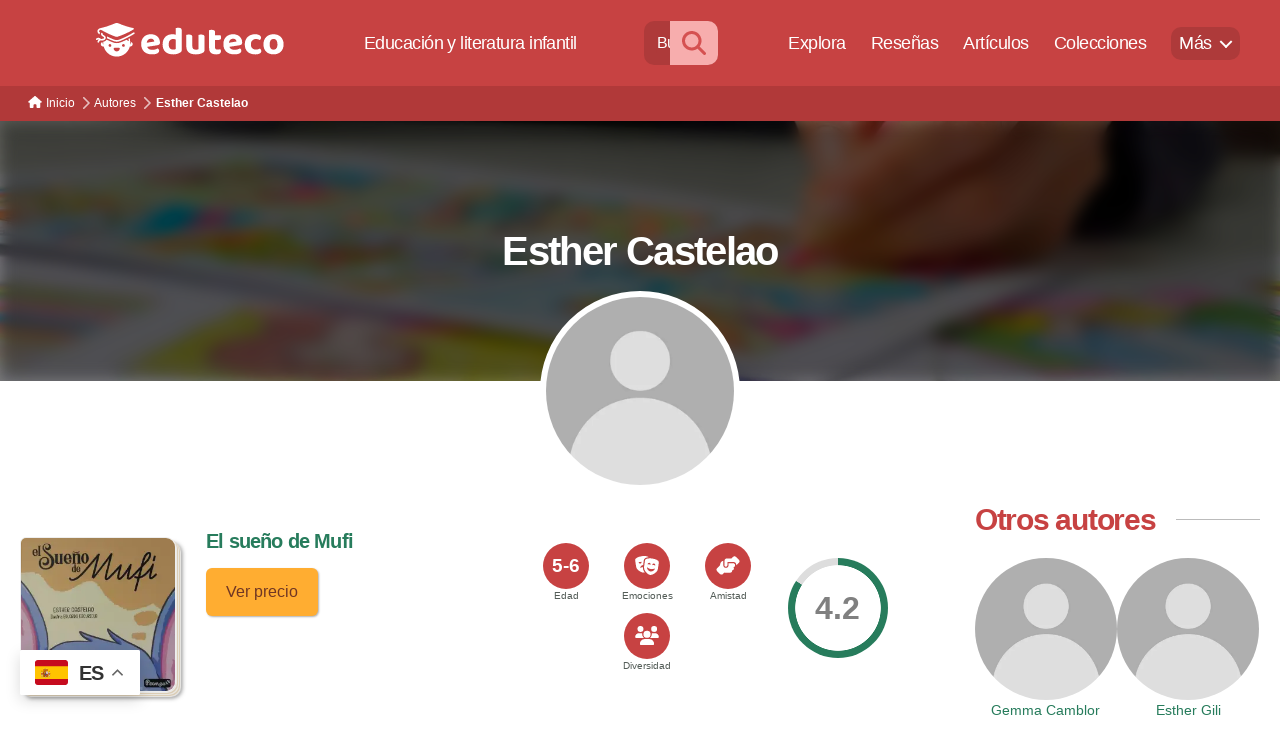

--- FILE ---
content_type: text/html; charset=UTF-8
request_url: https://www.eduteco.com/autores-de-libros-infantiles/esther-castelao
body_size: 30586
content:
<!DOCTYPE html>

<html class="no-js" lang="es">

	<head>

		<meta charset="UTF-8">
		<meta name="viewport" content="width=device-width, initial-scale=1.0" >

		<link rel="profile" href="https://gmpg.org/xfn/11">

		<meta name='robots' content='index, follow, max-image-preview:large, max-snippet:-1, max-video-preview:-1' />

	<!-- This site is optimized with the Yoast SEO plugin v22.8 - https://yoast.com/wordpress/plugins/seo/ -->
	<title>Esther Castelao - Eduteco</title>
	<link rel="canonical" href="https://www.eduteco.com/autores-de-libros-infantiles/esther-castelao" />
	<meta property="og:locale" content="es_ES" />
	<meta property="og:type" content="article" />
	<meta property="og:title" content="Esther Castelao - Eduteco" />
	<meta property="og:url" content="https://www.eduteco.com/autores-de-libros-infantiles/esther-castelao" />
	<meta property="og:site_name" content="Eduteco" />
	<meta property="article:published_time" content="2023-05-17T12:16:32+00:00" />
	<meta name="author" content="admin" />
	<meta name="twitter:card" content="summary_large_image" />
	<meta name="twitter:label1" content="Escrito por" />
	<meta name="twitter:data1" content="admin" />
	<script type="application/ld+json" class="yoast-schema-graph">{"@context":"https://schema.org","@graph":[{"@type":"Article","@id":"https://www.eduteco.com/autores-de-libros-infantiles/esther-castelao#article","isPartOf":{"@id":"https://www.eduteco.com/autores-de-libros-infantiles/esther-castelao"},"author":{"name":"admin","@id":"https://www.eduteco.com/#/schema/person/0f105b8675347d88628a40c4e384f712"},"headline":"Esther Castelao","datePublished":"2023-05-17T12:16:32+00:00","dateModified":"2023-05-17T12:16:32+00:00","mainEntityOfPage":{"@id":"https://www.eduteco.com/autores-de-libros-infantiles/esther-castelao"},"wordCount":20,"publisher":{"@id":"https://www.eduteco.com/#organization"},"articleSection":["Autores"],"inLanguage":"es"},{"@type":"WebPage","@id":"https://www.eduteco.com/autores-de-libros-infantiles/esther-castelao","url":"https://www.eduteco.com/autores-de-libros-infantiles/esther-castelao","name":"Esther Castelao - Eduteco","isPartOf":{"@id":"https://www.eduteco.com/#website"},"datePublished":"2023-05-17T12:16:32+00:00","dateModified":"2023-05-17T12:16:32+00:00","inLanguage":"es","potentialAction":[{"@type":"ReadAction","target":["https://www.eduteco.com/autores-de-libros-infantiles/esther-castelao"]}]},{"@type":"WebSite","@id":"https://www.eduteco.com/#website","url":"https://www.eduteco.com/","name":"Eduteco","description":"Educación y literatura infantil","publisher":{"@id":"https://www.eduteco.com/#organization"},"potentialAction":[{"@type":"SearchAction","target":{"@type":"EntryPoint","urlTemplate":"https://www.eduteco.com/?s={search_term_string}"},"query-input":"required name=search_term_string"}],"inLanguage":"es"},{"@type":"Organization","@id":"https://www.eduteco.com/#organization","name":"Eduteco","url":"https://www.eduteco.com/","logo":{"@type":"ImageObject","inLanguage":"es","@id":"https://www.eduteco.com/#/schema/logo/image/","url":"https://www.eduteco.com/wp-content/uploads/eduteco-logo-1.svg","contentUrl":"https://www.eduteco.com/wp-content/uploads/eduteco-logo-1.svg","caption":"Eduteco"},"image":{"@id":"https://www.eduteco.com/#/schema/logo/image/"},"sameAs":["https://www.instagram.com/edutecolearning/"]},{"@type":"Person","@id":"https://www.eduteco.com/#/schema/person/0f105b8675347d88628a40c4e384f712","name":"admin","image":{"@type":"ImageObject","inLanguage":"es","@id":"https://www.eduteco.com/#/schema/person/image/","url":"https://secure.gravatar.com/avatar/7be9b514359f3e5b599917eae7f051e2887394aac509be6378db61ce1ebc8f57?s=96&d=mm&r=g","contentUrl":"https://secure.gravatar.com/avatar/7be9b514359f3e5b599917eae7f051e2887394aac509be6378db61ce1ebc8f57?s=96&d=mm&r=g","caption":"admin"}}]}</script>
	<!-- / Yoast SEO plugin. -->


<style id='wp-img-auto-sizes-contain-inline-css'>
img:is([sizes=auto i],[sizes^="auto," i]){contain-intrinsic-size:3000px 1500px}
/*# sourceURL=wp-img-auto-sizes-contain-inline-css */
</style>
<link rel='stylesheet' id='parent-style-css' href='https://www.eduteco.com/wp-content/themes/twentytwenty/style.css?ver=6.9' media='all' />
<link rel='stylesheet' id='twentytwenty-style-css' href='https://www.eduteco.com/wp-content/themes/twentytwenty-hijo/style.css?ver=4.0' media='all' />
<link rel='stylesheet' id='dvk-social-sharing-css' href='https://www.eduteco.com/wp-content/plugins/dvk-social-sharing/assets/css/styles.min.css?ver=1.3.4' media='all' />
<script   src="https://www.eduteco.com/wp-content/themes/twentytwenty/assets/js/index.js?ver=4.0" id="twentytwenty-js-js" async></script>
<script   id="twentytwenty-js-js-after">
window.addEventListener( "load", function() {

				if ( typeof jQuery === "undefined" ) {
					return;
				}

				jQuery( document ).on( "wpformsPageChange wpformsShowConditionalsField", function() {

					if ( typeof twentytwenty === "undefined" || typeof twentytwenty.intrinsicRatioVideos === "undefined" || typeof twentytwenty.intrinsicRatioVideos.makeFit === "undefined" ) {
						return;
					}

					twentytwenty.intrinsicRatioVideos.makeFit();
				} );

				jQuery( document ).on( "wpformsRichTextEditorInit", function( e, editor ) {

					jQuery( editor.container ).find( "iframe" ).addClass( "intrinsic-ignore" );
				} );
			} );
//# sourceURL=twentytwenty-js-js-after
</script>
		<script>
			( function() {
				window.onpageshow = function( event ) {
					// Defined window.wpforms means that a form exists on a page.
					// If so and back/forward button has been clicked,
					// force reload a page to prevent the submit button state stuck.
					if ( typeof window.wpforms !== 'undefined' && event.persisted ) {
						window.location.reload();
					}
				};
			}() );
		</script>
			<script>document.documentElement.className = document.documentElement.className.replace( 'no-js', 'js' );</script>
	<style id="custom-background-css">
body.custom-background { background-color: #ffffff; }
</style>
	<!-- Google tag (gtag.js) -->
<script async src="https://www.googletagmanager.com/gtag/js?id=AW-999357970"></script>
<script>
  window.dataLayer = window.dataLayer || [];
  function gtag(){dataLayer.push(arguments);}
  gtag('js', new Date());

  gtag('config', 'AW-999357970');
</script><link rel="icon" href="https://www.eduteco.com/wp-content/uploads/cropped-favicon-2-32x32.png" sizes="32x32" />
<link rel="icon" href="https://www.eduteco.com/wp-content/uploads/cropped-favicon-2-192x192.png" sizes="192x192" />
<link rel="apple-touch-icon" href="https://www.eduteco.com/wp-content/uploads/cropped-favicon-2-180x180.png" />
<meta name="msapplication-TileImage" content="https://www.eduteco.com/wp-content/uploads/cropped-favicon-2-270x270.png" />

	</head>

	<body data-rsssl=1 class="wp-singular post-template-default single single-post postid-4410 single-format-standard custom-background wp-custom-logo wp-embed-responsive wp-theme-twentytwenty wp-child-theme-twentytwenty-hijo singular missing-post-thumbnail has-single-pagination showing-comments show-avatars footer-top-visible reduced-spacing">

		<a class="skip-link screen-reader-text" href="#site-content">Saltar al contenido</a>
		<header id="site-header" class="header-footer-group" role="banner">

			<div class="header-inner section-inner">

				<div class="header-titles-wrapper">

					
					<div class="header-titles">

						<div class="site-logo faux-heading"><a href="https://www.eduteco.com/" class="custom-logo-link" rel="home"><img src="https://www.eduteco.com/wp-content/uploads/eduteco-logo-1.svg" class="custom-logo" alt="Eduteco" decoding="async" /></a><span class="screen-reader-text">Eduteco</span></div><div class="site-description">Educación y literatura infantil</div><!-- .site-description -->
					</div><!-- .header-titles -->

					<button title="Menu" aria-label="Menu" class="toggle nav-toggle mobile-nav-toggle" data-toggle-target=".menu-modal"  data-toggle-body-class="showing-menu-modal" aria-expanded="false" data-set-focus=".close-nav-toggle">
						<span class="toggle-inner">
							<span class="toggle-icon">
								<svg class="svg-icon" aria-hidden="true" role="img" focusable="false" xmlns="http://www.w3.org/2000/svg" width="26" height="7" viewBox="0 0 26 7"><path fill-rule="evenodd" d="M332.5,45 C330.567003,45 329,43.4329966 329,41.5 C329,39.5670034 330.567003,38 332.5,38 C334.432997,38 336,39.5670034 336,41.5 C336,43.4329966 334.432997,45 332.5,45 Z M342,45 C340.067003,45 338.5,43.4329966 338.5,41.5 C338.5,39.5670034 340.067003,38 342,38 C343.932997,38 345.5,39.5670034 345.5,41.5 C345.5,43.4329966 343.932997,45 342,45 Z M351.5,45 C349.567003,45 348,43.4329966 348,41.5 C348,39.5670034 349.567003,38 351.5,38 C353.432997,38 355,39.5670034 355,41.5 C355,43.4329966 353.432997,45 351.5,45 Z" transform="translate(-329 -38)" /></svg>								<!-- <i title='menu' class='fas fa-bars'></i> -->
							</span>
							<span class="toggle-text">Menú</span>
						</span>
					</button><!-- .nav-toggle -->

				</div><!-- .header-titles-wrapper -->

				<div class="header-navigation-wrapper">

					
							<nav class="primary-menu-wrapper" aria-label="Horizontal" role="navigation">

								<ul class="primary-menu reset-list-style">

								<li id="menu-item-2000" class="menu-item menu-item-type-gs_sim menu-item-object-gs_sim menu-item-2000"><form action="https://www.eduteco.com/buscador-libros-infantiles-avanzado/" class="menu-buscar" method="get"> 
<input placeholder="Buscar libros" type="text" name="textosearch">
<button aria-label="Buscar" type="submit"><i class="fas fa-search"></i></button>
</form></li>
<li id="menu-item-1990" class="menu-item menu-item-type-post_type menu-item-object-page menu-item-1990"><a href="https://www.eduteco.com/buscador-libros-infantiles-avanzado">Explora</a></li>
<li id="menu-item-1989" class="menu-item menu-item-type-post_type menu-item-object-page menu-item-1989"><a href="https://www.eduteco.com/resena-libro-infantil">Reseñas</a></li>
<li id="menu-item-1991" class="menu-item menu-item-type-post_type menu-item-object-page menu-item-1991"><a href="https://www.eduteco.com/articulos-libros-infantiles">Artículos</a></li>
<li id="menu-item-1992" class="menu-item menu-item-type-post_type menu-item-object-page menu-item-1992"><a href="https://www.eduteco.com/colecciones-de-libros">Colecciones</a></li>
<li id="menu-item-1993" class="menu-item menu-item-type-custom menu-item-object-custom menu-item-has-children menu-item-1993"><a href="#">Más</a><span class="icon"></span>
<ul class="sub-menu">
	<li id="menu-item-1994" class="menu-item menu-item-type-post_type menu-item-object-page menu-item-1994"><a href="https://www.eduteco.com/crianza-sin-filtros">Sin filtros</a></li>
	<li id="menu-item-1995" class="menu-item menu-item-type-post_type menu-item-object-page menu-item-1995"><a href="https://www.eduteco.com/editoriales-de-libros-infantiles">Editoriales</a></li>
	<li id="menu-item-1996" class="menu-item menu-item-type-post_type menu-item-object-page menu-item-1996"><a href="https://www.eduteco.com/autores-de-libros-infantiles">Autores</a></li>
	<li id="menu-item-1997" class="menu-item menu-item-type-post_type menu-item-object-page menu-item-1997"><a href="https://www.eduteco.com/especialistas-libros-infantiles-articulos">Colaboradores</a></li>
	<li id="menu-item-1998" class="menu-item menu-item-type-post_type menu-item-object-page menu-item-1998"><a href="https://www.eduteco.com/libros-infantiles-ordenados-tematicas">Temáticas</a></li>
</ul>
</li>

								</ul>

							</nav><!-- .primary-menu-wrapper -->

						
				</div><!-- .header-navigation-wrapper -->

			</div><!-- .header-inner -->

			
		</header><!-- #site-header -->
		<script>
		/*
			$(window).scroll(function () {
				
			if(window.location.href.indexOf("libros-ordenados-por-tematica") == -1) {
				var filtros = document.getElementById('filtros-ancla');
					
					
				  if ( $(this).scrollTop() > 400 && !$('header').hasClass('open') ) {
					$('header').addClass('open');
				   } else if ( $('header').hasClass('open') && $(this).scrollTop() <= 0 ) {
					$('header').removeClass('open');
				  }	
				if ( $(this).scrollTop() > 400 && !filtros.classList.contains('filtros-down') ) {				
					filtros.classList.remove('filtros-up');
					filtros.classList.add('filtros-down');
				
				   } else if ( filtros.classList.contains('filtros-down') && $(this).scrollTop() <= 300 ) {				
					filtros.classList.remove('filtros-down');
					filtros.classList.add('filtros-up');
					//$('header').addClass('close');
				  }
			  
			}
			});
		*/
			//var $ = jQuery.noConflict();
			/*
			$(window).scroll(function () {
				
			if(window.location.href.indexOf("buscador-libros-infantiles-avanzado") == -1) {								
					
				  if ( $(this).scrollTop() > 400 && !$('header').hasClass('open') ) {
					$('header').addClass('open');
				   } else if ( $('header').hasClass('open') && $(this).scrollTop() <= 0 ) {
					$('header').removeClass('open');
				  }	
			}
			});
			*/
		</script>
		
		
<div class="menu-modal cover-modal header-footer-group" data-modal-target-string=".menu-modal">

	<div class="menu-modal-inner modal-inner">

		<div class="menu-wrapper section-inner">

			<div class="menu-top">

				<button class="toggle close-nav-toggle fill-children-current-color" data-toggle-target=".menu-modal" data-toggle-body-class="showing-menu-modal" data-set-focus=".menu-modal">
					<span class="toggle-text">Cerrar el menú</span>
					<svg class="svg-icon" aria-hidden="true" role="img" focusable="false" xmlns="http://www.w3.org/2000/svg" width="16" height="16" viewBox="0 0 16 16"><polygon fill="" fill-rule="evenodd" points="6.852 7.649 .399 1.195 1.445 .149 7.899 6.602 14.352 .149 15.399 1.195 8.945 7.649 15.399 14.102 14.352 15.149 7.899 8.695 1.445 15.149 .399 14.102" /></svg>				</button><!-- .nav-toggle -->

				
					<nav class="mobile-menu" aria-label="Móvil">

						<ul class="modal-menu reset-list-style">

						<li id="menu-item-3513" class="menu-item menu-item-type-gs_sim menu-item-object-gs_sim menu-item-3513"><form action="https://www.eduteco.com/buscador-libros-infantiles-avanzado/" class="menu-buscar" method="get"> 
<input placeholder="Buscar libros" type="text" name="textosearch">
<button aria-label="Buscar" type="submit"><i class="fas fa-search"></i></button>
</form></li>
<li id="menu-item-3967" class="menu-item menu-item-type-post_type menu-item-object-page menu-item-home menu-item-3967"><div class="ancestor-wrapper"><a href="https://www.eduteco.com/">Inicio</a></div><!-- .ancestor-wrapper --></li>
<li id="menu-item-3514" class="menu-item menu-item-type-post_type menu-item-object-page menu-item-3514"><div class="ancestor-wrapper"><a href="https://www.eduteco.com/buscador-libros-infantiles-avanzado">Explora</a></div><!-- .ancestor-wrapper --></li>
<li id="menu-item-3515" class="menu-item menu-item-type-post_type menu-item-object-page menu-item-3515"><div class="ancestor-wrapper"><a href="https://www.eduteco.com/resena-libro-infantil">Reseñas</a></div><!-- .ancestor-wrapper --></li>
<li id="menu-item-3516" class="menu-item menu-item-type-post_type menu-item-object-page menu-item-3516"><div class="ancestor-wrapper"><a href="https://www.eduteco.com/articulos-libros-infantiles">Artículos</a></div><!-- .ancestor-wrapper --></li>
<li id="menu-item-3517" class="menu-item menu-item-type-post_type menu-item-object-page menu-item-3517"><div class="ancestor-wrapper"><a href="https://www.eduteco.com/colecciones-de-libros">Colecciones</a></div><!-- .ancestor-wrapper --></li>
<li id="menu-item-3972" class="menu-item menu-item-type-post_type menu-item-object-page menu-item-3972"><div class="ancestor-wrapper"><a href="https://www.eduteco.com/crianza-sin-filtros">Sin filtros</a></div><!-- .ancestor-wrapper --></li>
<li id="menu-item-3973" class="menu-item menu-item-type-post_type menu-item-object-page menu-item-3973"><div class="ancestor-wrapper"><a href="https://www.eduteco.com/autores-de-libros-infantiles">Autores</a></div><!-- .ancestor-wrapper --></li>
<li id="menu-item-3974" class="menu-item menu-item-type-post_type menu-item-object-page menu-item-3974"><div class="ancestor-wrapper"><a href="https://www.eduteco.com/especialistas-libros-infantiles-articulos">Colaboradores</a></div><!-- .ancestor-wrapper --></li>
<li id="menu-item-3519" class="menu-item menu-item-type-post_type menu-item-object-page menu-item-3519"><div class="ancestor-wrapper"><a href="https://www.eduteco.com/libros-infantiles-ordenados-tematicas">Temáticas</a></div><!-- .ancestor-wrapper --></li>
<li id="menu-item-3975" class="menu-item menu-item-type-post_type menu-item-object-page menu-item-3975"><div class="ancestor-wrapper"><a href="https://www.eduteco.com/politica-de-cookies">Política de Cookies</a></div><!-- .ancestor-wrapper --></li>
<li id="menu-item-3976" class="menu-item menu-item-type-post_type menu-item-object-page menu-item-privacy-policy menu-item-3976"><div class="ancestor-wrapper"><a rel="privacy-policy" href="https://www.eduteco.com/politica-privacidad">Política de privacidad</a></div><!-- .ancestor-wrapper --></li>
<li id="menu-item-3977" class="menu-item menu-item-type-post_type menu-item-object-page menu-item-3977"><div class="ancestor-wrapper"><a href="https://www.eduteco.com/aviso-legal">Aviso Legal</a></div><!-- .ancestor-wrapper --></li>

						</ul>

					</nav>

					
			</div><!-- .menu-top -->

			<div class="menu-bottom">

				
			</div><!-- .menu-bottom -->

		</div><!-- .menu-wrapper -->

	</div><!-- .menu-modal-inner -->

</div><!-- .menu-modal -->

<main id="site-content">

	
<article class="post-4410 post type-post status-publish format-standard hentry category-autores-de-libros-infantiles" id="post-4410">

	<meta http-equiv="cache-control" content="no-cache" /> <meta http-equiv="Pragma" content="no-cache" /> <meta http-equiv="Expires" content="-1">


	<div class="post-inner thin ">

		<div class="entry-content">

			<div class='miga'><ol itemscope itemtype="http://schema.org/BreadcrumbList">  <li itemprop="itemListElement" itemscope
  itemtype="http://schema.org/ListItem">
  <i class='flecha-miga'></i>
  <a itemprop="item" href="https://www.eduteco.com/Inicio">
  <span itemprop="name"><i></i>Inicio</span></a>
  <span itemprop="position" content="1"></span> 
  </li>
    <li itemprop="itemListElement" itemscope
  itemtype="http://schema.org/ListItem">
  <i class='flecha-miga'></i>
  <a itemprop="item" href="https://www.eduteco.com/autores-de-libros-infantiles">
  <span itemprop="name">Autores</span></a>
  <span itemprop="position" content="2"></span> 
  </li>
    <li itemprop="itemListElement" itemscope
  itemtype="http://schema.org/ListItem">
  <i class='flecha-miga'></i>
  <a itemprop="item" href="https://www.eduteco.com/autores-de-libros-infantiles/esther-castelao">
  <span itemprop="name">Esther Castelao</span></a>
  <span itemprop="position" content="3"></span> 
  </li>
  </ol></div><script>document.getElementById("menu-item-1993").className +=" current-menu-item";</script><div class='general header pagina'><img width=0 height=0 src='/wp-content/uploads/imagenes/header-autores.jpg'  alt='autores'/><div class='front'><h1>Esther Castelao</h1></div><div class='back'></div><img width=0 height=0 src='/wp-content/uploads/imagenes/artista/default.jpg' alt='artista Esther Castelao'  class='imagen-header' /></div><div class='principal'><div class='contenido'><div class='descripcion'>


		</div> <!-- Cerrar div clase='descripcion'-->
        	<div id="listalibros" >
        	</div>
        	<div id="loading" >
        	</div>
        </div>
         <div class="lateral">
            <!--<script src="/wp-content/themes/twentytwenty-hijo/metodos.js"></script>-->
 <script>
 /*
    function resolveAfter2Seconds(x) {
      return new Promise(resolve => {
        setTimeout(() => {
          resolve(x);
        }, 10);
      });
    }*/
    async function checkAlturaPrincipal() {
	//console.log("checkAlturaPrincipal");
    var panelprincipal = document.getElementsByClassName("contenido")[0];
	/*
    console.log("contenido");
    console.log(panelprincipal); 
    console.log(panelprincipal.clientHeight); 
    console.log("lateral");
	*/
    var panellateral = document.getElementsByClassName("lateral")[0];
	/*
    console.log(panellateral); 
    console.log(panellateral.clientHeight);  
	 */
    //var x = await resolveAfter2Seconds(10);
    setTimeout(() => {cargarMasWidgets(panelprincipal.clientHeight,panellateral.clientHeight,panellateral)}, 250);
//	cargarMasWidgets(panelprincipal.clientHeight,panellateral.clientHeight,panellateral);
    /*
    console.log("contenido:"+panelprincipal.clientHeight);
    console.log("lateral:"+panellateral.clientHeight); 
	*/
   // cargarMasWidgets(panelprincipal.clientHeight,panellateral.clientHeight,panellateral);
    }
    
function drawError2() {
    var container = document.getElementById('widget_prodedural');
    container.innerHTML = 'Bummer: there was an error!';
    }


function drawOutput2(responseText) {
   // console.log("que pasa aquí?");
    var container = document.getElementById('widget_prodedural');

    container.innerHTML =""+ responseText;
    
    var lateral = document.getElementsByClassName('lateral')[0];
   /*console.log(lateral);*/
    lateral.style.height = 'inherit';
    
}

    function getRequest2(url, success, error,principal,lateral) {
    parametres="principal="+principal+"&lateral="+lateral;
    var req = false;
    try{
        // most browsers
        req = new XMLHttpRequest();
    } catch (e){
        // IE
        try{
            req = new ActiveXObject("Msxml2.XMLHTTP");
        } catch(e) {
            // try an older version
            try{
                req = new ActiveXObject("Microsoft.XMLHTTP");
            } catch(e) {
                return false;
            }
        }
    }
    if (!req) return false;
    if (typeof success != 'function') success = function () {};
    if (typeof error!= 'function') error = function () {};
    
    
    req.onreadystatechange = function(){
        if(req.readyState == 4) {
            return req.status === 200 ? 
                success(req.responseText) : error(req.status);
        }
    }
    req.open("POST", url, true);
    req.setRequestHeader('Content-type', 'application/x-www-form-urlencoded');
   /*console.log(parametres);*/
    req.send(parametres);
    return req;
}
    
    function cargarMasWidgets(principal,lateral,panellateral)
    {
    const URLPHP= '/wp-content/themes/twentytwenty-hijo/metodos/widgets/widget_prodedural.php';
    getRequest2(
       URLPHP, // URL for the PHP file
       drawOutput2,  // handle successful request
       drawError2,    // handle error
       principal,
       lateral
    );
    }
    checkAlturaPrincipal();
  </script>
 
  <div class='bloque-top titulo'><div><h2>Otros autores</h2></div><div class='linea'></div></div><div class='matriz ncolumnas2'><div class='artista'><a href='/autores-de-libros-infantiles/gemma-camblor'><div><img width=240 height=240 src='/wp-content/uploads/imagenes/artista/default.jpg' alt='Autor Gemma Camblor'/></div><span>Gemma Camblor</span></a></div><div class='artista'><a href='/autores-de-libros-infantiles/esther-gili'><div><img width=240 height=240 src='/wp-content/uploads/imagenes/artista/default.jpg' alt='Autor Esther Gili'/></div><span>Esther Gili</span></a></div></div>    <div id="widget_prodedural"></div>
             </div>
	</div>
	<script src="/wp-content/themes/twentytwenty-hijo/metodos/paginacion/listalibros.js"></script>
	


	

		</div><!-- .entry-content -->

	</div><!-- .post-inner -->

	<div class="section-inner">
		
	</div><!-- .section-inner -->

	
	<nav class="pagination-single section-inner" aria-label="Entrada">

		<hr class="styled-separator is-style-wide" aria-hidden="true" />

		<div class="pagination-single-inner">

			
				<a class="previous-post" href="https://www.eduteco.com/articulos-libros-infantiles/como-promocionar-tu-libro-infantil">
					<span class="arrow" aria-hidden="true">&larr;</span>
					<span class="title"><span class="title-inner">Cómo promocionar tu libro infantil</span></span>
				</a>

				
				<a class="next-post" href="https://www.eduteco.com/autores-de-libros-infantiles/eduardo-escuriola">
					<span class="arrow" aria-hidden="true">&rarr;</span>
						<span class="title"><span class="title-inner">Eduardo Escuriola</span></span>
				</a>
				
		</div><!-- .pagination-single-inner -->

		<hr class="styled-separator is-style-wide" aria-hidden="true" />

	</nav><!-- .pagination-single -->

	
</article><!-- .post -->

</main><!-- #site-content -->


	<div class="footer-nav-widgets-wrapper header-footer-group">

		<div class="footer-inner section-inner">

							<div class="footer-top has-footer-menu">
					
						<nav aria-label="Pie de página" class="footer-menu-wrapper">

							<ul class="footer-menu reset-list-style">
								<li id="menu-item-1123" class="menu-item menu-item-type-post_type menu-item-object-page menu-item-home menu-item-1123"><a href="https://www.eduteco.com/">Inicio</a></li>
<li id="menu-item-1060" class="menu-item menu-item-type-post_type menu-item-object-page menu-item-1060"><a href="https://www.eduteco.com/buscador-libros-infantiles-avanzado">Explora</a></li>
<li id="menu-item-1056" class="menu-item menu-item-type-post_type menu-item-object-page menu-item-1056"><a href="https://www.eduteco.com/resena-libro-infantil">Reseñas</a></li>
<li id="menu-item-1058" class="menu-item menu-item-type-post_type menu-item-object-page menu-item-1058"><a href="https://www.eduteco.com/articulos-libros-infantiles">Artículos</a></li>
<li id="menu-item-1061" class="menu-item menu-item-type-post_type menu-item-object-page menu-item-1061"><a href="https://www.eduteco.com/colecciones-de-libros">Colecciones</a></li>
<li id="menu-item-1552" class="menu-item menu-item-type-post_type menu-item-object-page menu-item-1552"><a href="https://www.eduteco.com/crianza-sin-filtros">Sin filtros</a></li>
<li id="menu-item-1059" class="menu-item menu-item-type-post_type menu-item-object-page menu-item-1059"><a href="https://www.eduteco.com/autores-de-libros-infantiles">Autores</a></li>
<li id="menu-item-1057" class="menu-item menu-item-type-post_type menu-item-object-page menu-item-1057"><a href="https://www.eduteco.com/especialistas-libros-infantiles-articulos">Colaboradores</a></li>
<li id="menu-item-1441" class="menu-item menu-item-type-post_type menu-item-object-page menu-item-1441"><a href="https://www.eduteco.com/libros-infantiles-ordenados-tematicas">Temáticas</a></li>
<li id="menu-item-1145" class="menu-item menu-item-type-post_type menu-item-object-page menu-item-1145"><a href="https://www.eduteco.com/politica-de-cookies">Política de Cookies</a></li>
<li id="menu-item-1055" class="menu-item menu-item-type-post_type menu-item-object-page menu-item-privacy-policy menu-item-1055"><a rel="privacy-policy" href="https://www.eduteco.com/politica-privacidad">Política de privacidad</a></li>
<li id="menu-item-1146" class="menu-item menu-item-type-post_type menu-item-object-page menu-item-1146"><a href="https://www.eduteco.com/aviso-legal">Aviso Legal</a></li>
<li id="menu-item-4320" class="menu-item menu-item-type-post_type menu-item-object-page menu-item-4320"><a href="https://www.eduteco.com/contacto">Contacto</a></li>
							</ul>

						</nav><!-- .site-nav -->

														</div><!-- .footer-top -->

			
			
		</div><!-- .footer-inner -->

	</div><!-- .footer-nav-widgets-wrapper -->

	
			<footer id="site-footer" role="contentinfo" class="header-footer-group">

				<div class="section-inner">

					<div class="footer-credits">

						<p class="footer-copyright">&copy;
							2026							<a href="https://www.eduteco.com/">Eduteco</a>
						</p><!-- .footer-copyright -->

						<p class="powered-by-wordpress">
							<a href="https://es.wordpress.org/">
								Funciona con WordPress							</a>
						</p><!-- .powered-by-wordpress -->

					</div><!-- .footer-credits -->

					<a class="to-the-top" href="#site-content">
						<span class="to-the-top-long">
							Ir arriba <span class="arrow" aria-hidden="true">&uarr;</span>						</span><!-- .to-the-top-long -->
						<span class="to-the-top-short">
							Subir <span class="arrow" aria-hidden="true">&uarr;</span>						</span><!-- .to-the-top-short -->
					</a><!-- .to-the-top -->

				</div><!-- .section-inner -->

			</footer><!-- #site-footer -->

		<script type="speculationrules">
{"prefetch":[{"source":"document","where":{"and":[{"href_matches":"/*"},{"not":{"href_matches":["/wp-*.php","/wp-admin/*","/wp-content/uploads/*","/wp-content/*","/wp-content/plugins/*","/wp-content/themes/twentytwenty-hijo/*","/wp-content/themes/twentytwenty/*","/*\\?(.+)"]}},{"not":{"selector_matches":"a[rel~=\"nofollow\"]"}},{"not":{"selector_matches":".no-prefetch, .no-prefetch a"}}]},"eagerness":"conservative"}]}
</script>
<div class="gtranslate_wrapper" id="gt-wrapper-66273775"></div>	<script>
	/(trident|msie)/i.test(navigator.userAgent)&&document.getElementById&&window.addEventListener&&window.addEventListener("hashchange",function(){var t,e=location.hash.substring(1);/^[A-z0-9_-]+$/.test(e)&&(t=document.getElementById(e))&&(/^(?:a|select|input|button|textarea)$/i.test(t.tagName)||(t.tabIndex=-1),t.focus())},!1);
	</script>
	<script   src="https://www.eduteco.com/wp-content/plugins/dvk-social-sharing/assets/js/script.min.js?ver=1.3.4" id="dvk-social-sharing-js"></script>
<script   id="gt_widget_script_66273775-js-before">
window.gtranslateSettings = /* document.write */ window.gtranslateSettings || {};window.gtranslateSettings['66273775'] = {"default_language":"es","languages":["en","es"],"url_structure":"none","native_language_names":1,"detect_browser_language":1,"flag_style":"2d","wrapper_selector":"#gt-wrapper-66273775","alt_flags":{"en":"usa"},"float_switcher_open_direction":"top","switcher_horizontal_position":"left","switcher_vertical_position":"bottom","flags_location":"\/wp-content\/plugins\/gtranslate\/flags\/"};
//# sourceURL=gt_widget_script_66273775-js-before
</script><script   src="https://www.eduteco.com/wp-content/plugins/gtranslate/js/float.js?ver=6.9" data-no-optimize="1" data-no-minify="1" data-gt-orig-url="/autores-de-libros-infantiles/esther-castelao" data-gt-orig-domain="www.eduteco.com" data-gt-widget-id="66273775" defer></script>
	</body>
</html>


--- FILE ---
content_type: text/html; charset=UTF-8
request_url: https://www.eduteco.com/wp-content/themes/twentytwenty-hijo/metodos/paginacion/listalibros.php
body_size: 2719
content:
<div class='lista multi-col'><div class='imagen left'><a href='/resena-libro-infantil/el-sueno-de-mufi'><img width=0 height=0 src='/wp-content/uploads/imagenes/libros/xsmall/el-sueno-de-mufi.jpg' alt='Libro El sueño de Mufi de Esther Castelao'></a><div style='display: none' class='lista-acciones'><a class='boton' href='/resena-libro-infantil/el-sueno-de-mufi'>Ver reseña</a><a class='boton comprar' href='https://www.amazon.es/dp/841246267X?&linkCode=ll1&tag=eduteco08-21' target='_blank'>Ver precio</a><div class='lista-fondo'></div></div><div style='display: none' class='valoraciones matriz-child'><div><span>Valoración de la comunidad</span><div id='valoracioncomunidad' class='animation-class pie libro706'>4.2<a aria-label='Valorar' class='valorarlink' href='#wpdcom'></a></div></div><style type='text/css'>.pie.libro706 {background: radial-gradient(white 60%, transparent 61%), conic-gradient(var(--color-02) 0% 84%, #DDD 84.2% 0%)!important;}</style></div></div><div class='info'><div><h3><a href='/resena-libro-infantil/el-sueno-de-mufi'>El sueño de Mufi</a></h3><div><a class='boton comprar' href='https://www.amazon.es/dp/841246267X?&linkCode=ll1&tag=eduteco08-21' target='_blank'>Ver precio</a></div></div></div><div class='iconos circulo blank'><span>Etiquetas</span><div><i title='Edad 5-6' class='text'><span>5-6</span><div class='icono-fondo'></div></i><span>Edad</span></div><div><a aria-label='<span>Emociones</span>' href='/libros-infantiles-ordenados-tematicas/libros-que-hablan-sobre-las-emociones/'><i><div class='fas' style='-webkit-mask-image: url(https://www.eduteco.com/wp-content/themes/twentytwenty-hijo/iconos/theater-masks-solid.svg)'></div><div class='icono-fondo'></div></i></a><span>Emociones</span></div><div><a aria-label='<span>Amistad</span>' href='/libros-infantiles-ordenados-tematicas/libros-infantiles-sobre-la-amistad/'><i><div class='fas' style='-webkit-mask-image: url(https://www.eduteco.com/wp-content/themes/twentytwenty-hijo/iconos/hands-helping-solid.svg)'></div><div class='icono-fondo'></div></i></a><span>Amistad</span></div><div><a aria-label='<span>Diversidad</span>' href='/libros-infantiles-ordenados-tematicas/libros-sobre-la-diversidad/'><i><div class='fas' style='-webkit-mask-image: url(https://www.eduteco.com/wp-content/themes/twentytwenty-hijo/iconos/users-solid.svg)'></div><div class='icono-fondo'></div></i></a><span>Diversidad</span></div></div><div class='valoraciones right'><div><span>Valoración de la comunidad</span><div id='valoracioncomunidad' class='animation-class pie libro706'>4.2<a aria-label='Valorar' class='valorarlink' href='#wpdcom'></a></div></div><style type='text/css'>.pie.libro706 {background: radial-gradient(white 60%, transparent 61%), conic-gradient(var(--color-02) 0% 84%, #DDD 84.2% 0%)!important;}</style></div></div>

--- FILE ---
content_type: image/svg+xml
request_url: https://www.eduteco.com/wp-content/uploads/eduteco-logo-1.svg
body_size: 15887
content:
<?xml version="1.0" encoding="utf-8"?>
<!-- Generator: Adobe Illustrator 24.0.1, SVG Export Plug-In . SVG Version: 6.00 Build 0)  -->
<svg version="1.1" xmlns="http://www.w3.org/2000/svg" xmlns:xlink="http://www.w3.org/1999/xlink" x="0px" y="0px"
	 viewBox="0 0 1801 473" style="enable-background:new 0 0 1801 473;" xml:space="preserve">
<style type="text/css">
	.st0{display:none;fill:#339966;}
	.st1{display:none;}
	.st2{display:inline;fill:#FFFFFF;}
	.st3{fill:#FFFFFF;}
	.st4{display:inline;}
</style>
<g id="Capa_2">
	<rect class="st0" width="1801" height="473"/>
	<g class="st1">
		<path class="st2" d="M375.5,139.3c-0.3-0.5-0.7-1-1.1-1.4c-2.5-2.4-6.4-2.9-9.4-1c-16.7,10.5-33.7,20.3-50.9,29.4
			c-7.9,4.2-15.8,8.2-23.8,12.1c-2.9,1.4-5.8,2.8-8.7,4.2c-9.2,4.4-18.5,8.5-27.7,12.5c-7.7,3.3-15.4,6.4-23.2,9.4
			c-15.5,5.9-32.6,5.8-48-0.2c0,0,0,0,0,0c-12.9-4.9-25.8-10.3-38.6-16c-10.4-4.7-20.8-9.6-31.2-14.8c0.2,0.4,0.3,0.8,0.4,1.2
			c0.5,1.5,1,3,1.3,4.5c0.5,2.1,0.7,4.2,0.9,6.3c0,0.4,0,0.7,0,1.1c0,1.7,0,3.4-0.2,5.1c2,1,3.9,1.9,5.9,2.8c2,0.9,3.9,1.8,5.9,2.8
			c16.6,7.7,33.3,14.8,50.1,21.2c9.6,3.7,19.7,5.6,29.8,5.6c9.9,0,19.7-1.8,29.1-5.3c0,0,0,0,0,0c15.4-5.9,30.6-12.4,45.8-19.5
			c1.9-0.9,3.8-1.8,5.7-2.6c1.9-0.9,3.8-1.8,5.7-2.7c7.9-3.8,15.7-7.7,23.5-11.8c1.6-0.9,3.3-1.7,4.9-2.6c0.3-0.2,0.7-0.4,1-0.5
			c2-1.1,3.9-2.1,5.9-3.2c15-8.2,29.8-16.8,44.4-26C376.7,147.6,377.7,142.9,375.5,139.3z"/>
		<path class="st2" d="M344.6,227.1l-8.5,17.7l-0.9-10.7l-0.8-9l-0.5-6.1l0.1,0c-0.4-2.8-0.8-5.5-1.4-8.2l-2.3-20.4
			c-1,0.6-2.1,1.1-3.1,1.7c-0.9,0.5-1.9,1-2.8,1.5c-2,1-3.9,2.1-5.9,3.1l2.4,21.4c-5.9-1.5-12-4.7-17.2-9.2c-1.2-1-2.2-2.1-3.2-3.2
			c-1.9,0.9-3.9,1.9-5.8,2.8c-1.9,0.9-3.9,1.8-5.8,2.7c-15.8,7.3-31.7,14.1-47.7,20.3c0,0-0.1,0-0.1,0.1
			c-10.9,4.2-22.4,6.2-33.9,6.2c-11.8,0-23.5-2.2-34.7-6.5c-16.7-6.4-33.4-13.4-49.9-21.1c-1.9-0.9-3.8-1.8-5.6-2.6
			c-1.9-0.9-3.8-1.8-5.7-2.7c-1,1.6-2.1,3.1-3.3,4.4c-1.1,1.4-2.4,2.7-3.7,3.9c-5.1,4.6-11.4,7.8-18,9.8c-2.1,0.6-4.1,1.2-6.2,1.6
			c-0.1,0-0.2,0-0.4,0.1l0,0.5l-0.8,9l-0.9,10.7l-8.5-17.7c-7.7,3.6-13.1,11.4-13.1,20.4c0,12.4,10.1,22.5,22.5,22.5
			c1.4,0,2.9-0.1,4.2-0.4c14.5,55,64.5,95.5,124,95.5s109.5-40.5,124-95.5c1.4,0.3,2.8,0.4,4.2,0.4c12.4,0,22.5-10.1,22.5-22.5
			C357.7,238.5,352.3,230.7,344.6,227.1z M143.2,273.3c-7.4,0-13.4-6-13.4-13.4c0-7.4,6-13.4,13.4-13.4c7.4,0,13.4,6,13.4,13.4
			C156.6,267.3,150.6,273.3,143.2,273.3z M207.1,316.3c-16,0-29-13-29-29c0-2.6,2.1-4.7,4.7-4.7h48.6c2.6,0,4.7,2.1,4.7,4.7
			C236,303.3,223,316.3,207.1,316.3z M270.7,273.3c-7.4,0-13.4-6-13.4-13.4c0-7.4,6-13.4,13.4-13.4s13.4,6,13.4,13.4
			C284.2,267.3,278.1,273.3,270.7,273.3z"/>
		<path class="st2" d="M30,142.6c4,5.7,9.7,8.7,15.9,12.1c0.2,0.1,0.3,0.2,0.5,0.3c0-0.4-0.1-0.7-0.1-1.1c-0.2-3.6,0.1-7.2,0.9-10.8
			c0.2-0.9,0.4-1.8,0.7-2.6c0-0.1,0-0.1,0.1-0.2c0.2-0.7,0.4-1.4,0.7-2c-4.7-2.7-6.7-4.8-7.9-9.5c-0.1-0.5-0.2-1-0.4-1.6
			c-1.3-6.3,2-10,4.9-12c4.2-2.9,9.8-3.8,14.4-2.5c19.4,11.4,39,21.9,58.7,31.4c24.9,12,50,22.5,75.1,31.4
			c8.7,3.2,18.1,3.2,26.7,0.1c25.6-8.6,51.1-18.8,76.5-30.6c22.7-10.6,45.3-22.4,67.6-35.6c6.5-4,6.6-13.2,0.1-13.9
			c-46.4-9.5-94-24.5-141.6-45.1c-10.2-4.3-21.8-4.3-31.9-0.1C144.9,70.7,99.1,85.9,54.3,95.8c0,0,0,0,0,0c-1,0.1-1.9,0.4-2.6,0.9
			c-5.4,0.6-10.8,2.5-15.4,5.6c-6.4,4.4-10.4,10.7-11.6,17.9c-0.5,3.2-0.5,6.6,0.2,10.1C26,135.6,27.7,139.5,30,142.6z"/>
		<path class="st2" d="M66.8,213.4c2.2-0.1,4.3-0.3,6.3-0.6c2.4-0.3,4.6-0.8,6.8-1.3c0.5-0.1,0.9-0.2,1.4-0.4c1.7-0.5,3.3-1,4.8-1.6
			c2.3-0.9,4.4-2,6.2-3.2c1.2-0.8,2.3-1.6,3.2-2.5c1.6-1.4,2.9-3,3.9-4.6c2.3-3.5,3.4-7.5,3.3-11.9c0-0.3,0-0.6,0-1
			c0-0.3,0-0.5-0.1-0.7c-0.2-2.1-0.6-4-1.2-5.9c-1-3.1-2.6-5.8-4.8-8.4c-0.3-0.4-0.7-0.8-1.1-1.1c-0.4-0.4-0.7-0.7-1.1-1
			c-3.2-3-6.9-5.1-10.3-7c-3.4-2-6.7-3.9-8.2-6c-0.2-0.2-0.3-0.4-0.4-0.6c-0.4-0.8-0.7-1.6-0.9-2.3c-0.7-3.2,0.9-5.9,1.1-6.3
			c0,0.1-0.1,0.1-0.1,0.1l-13.1-8.5c-0.9,1.4-1.9,3.5-2.7,6c-0.2,0.8-0.4,1.6-0.6,2.5c0,0.2-0.1,0.3-0.1,0.5
			c-0.2,1.3-0.3,2.8-0.3,4.2c0,3.5,0.8,7.4,2.9,11.3c0.1,0.2,0.2,0.3,0.3,0.5c3.4,5.9,9.2,9.2,14.3,12.1c1.2,0.7,2.4,1.4,3.4,2
			c3.1,1.9,5.1,3.6,6.2,5.5c0.7,1.2,1,2.4,1.1,4c0.1,1.6-0.2,2.8-1.1,3.9c-0.2,0.3-0.5,0.6-0.7,0.8c-0.1,0.1-0.2,0.2-0.3,0.3
			c-1.3,1.2-3.1,2.2-5.2,3c-2.9,1.1-6.4,1.9-10,2.4c-4.5,0.6-9.2,0.6-13.5,0.2c-0.4-0.6-0.9-1.2-1.5-1.8c-5.5-4.7-11.1-7.5-16.9-8.4
			c-1.1-0.2-2.2-0.3-3.4-0.3c-6.9-0.2-13.9,2.1-21.4,7.2c-3.6,2.4-4.5,7.3-2.1,10.9c1.4,2.1,3.7,3.3,6,3.4c1.7,0.1,3.4-0.3,4.8-1.3
			c5.9-4,10.5-5.3,15.1-4c-4.9,4.3-8.8,10.5-10.7,16.1c-0.8,2.3-1.2,4.5-1.2,6.5c0,4.3,3.5,7.8,7.8,7.8c4.3,0,7.8-3.5,7.8-7.8
			c0-0.4,0.4-2.1,1.8-4.7c0,0,0-0.1,0.1-0.1c1.4-2.5,3.3-4.8,5.1-6.4c2-1.7,3.2-1.9,3.5-1.9C55.9,213.6,61.4,213.7,66.8,213.4z"/>
	</g>
	<g>
		<path class="st3" d="M345.4,227.3l-11.1,28.2v-0.4v-28.3v-1.7v-2.3V219l0.1,0c-0.4-2.8-0.9-5.5-1.4-8.2l-2.3-20.4
			c-1,0.6-2.1,1.1-3.1,1.7c-0.9,0.5-1.9,1-2.8,1.5c-2,1-3.9,2.1-5.9,3.1l2.4,21.4c-5.9-1.5-12-4.7-17.2-9.2c-1.2-1-2.2-2.1-3.2-3.2
			c-1.9,0.9-3.9,1.9-5.8,2.8c-1.9,0.9-3.9,1.8-5.8,2.7c-15.8,7.3-31.7,14.1-47.7,20.3c0,0-0.1,0-0.1,0.1
			c-10.9,4.2-22.4,6.2-33.9,6.2c-11.8,0-23.5-2.2-34.7-6.5c-16.7-6.4-33.4-13.4-49.9-21.1c-1.9-0.9-3.8-1.8-5.6-2.6
			c-1.9-0.9-3.8-1.8-5.7-2.7c-1,1.6-2.1,3.1-3.3,4.4c-1.1,1.4-2.4,2.7-3.7,3.9c-5.1,4.6-11.4,7.8-18,9.8c-2,0.6-4.1,1.1-6.1,1.6v0.6
			v1.2v28.7v0.4l-11.1-28.2c-7.5,3.6-12.7,11.3-12.7,20.2c0,12.4,10.1,22.5,22.5,22.5c1.4,0,2.9-0.1,4.2-0.4
			c14.5,55,64.5,95.5,124,95.5s109.5-40.5,124-95.5c1.4,0.3,2.8,0.4,4.2,0.4c12.4,0,22.5-10.1,22.5-22.5
			C358.1,238.7,352.9,231,345.4,227.3z M143.5,273.3c-7.4,0-13.4-6-13.4-13.4c0-7.4,6-13.4,13.4-13.4c7.4,0,13.4,6,13.4,13.4
			C157,267.3,151,273.3,143.5,273.3z M207.4,316.3c-16,0-29-13-29-29c0-2.6,2.1-4.7,4.7-4.7h48.6c2.6,0,4.7,2.1,4.7,4.7
			C236.4,303.3,223.4,316.3,207.4,316.3z M271.1,273.3c-7.4,0-13.4-6-13.4-13.4c0-7.4,6-13.4,13.4-13.4s13.4,6,13.4,13.4
			C284.5,267.3,278.5,273.3,271.1,273.3z"/>
		<path class="st3" d="M375.9,139.3c-0.3-0.5-0.7-1-1.1-1.4c-2.5-2.4-6.4-2.9-9.4-1c-16.7,10.5-33.7,20.3-50.9,29.4
			c-7.9,4.2-15.8,8.2-23.8,12.1c-2.9,1.4-5.8,2.8-8.7,4.2c-9.2,4.4-18.5,8.5-27.7,12.5c-7.7,3.3-15.4,6.4-23.2,9.4
			c-15.5,5.9-32.6,5.8-48-0.2c0,0,0,0,0,0c-12.9-4.9-25.8-10.3-38.6-16c-10.4-4.7-20.8-9.6-31.2-14.8c0.2,0.4,0.3,0.8,0.4,1.2
			c0.5,1.5,1,3,1.3,4.5c0.5,2.1,0.7,4.2,0.9,6.3c0,0.4,0,0.7,0,1.1c0,1.7,0,3.4-0.2,5.1c2,1,3.9,1.9,5.9,2.8c2,0.9,3.9,1.8,5.9,2.8
			c16.6,7.7,33.3,14.8,50.1,21.2c9.6,3.7,19.7,5.6,29.8,5.6c9.9,0,19.7-1.8,29.1-5.3c0,0,0,0,0,0c15.4-5.9,30.6-12.4,45.8-19.5
			c1.9-0.9,3.8-1.8,5.7-2.6c1.9-0.9,3.8-1.8,5.7-2.7c7.9-3.8,15.7-7.7,23.5-11.8c1.6-0.9,3.3-1.7,4.9-2.6c0.3-0.2,0.7-0.4,1-0.5
			c2-1.1,3.9-2.1,5.9-3.2c15-8.2,29.8-16.8,44.4-26C377,147.6,378.1,142.9,375.9,139.3z"/>
		<path class="st3" d="M30.4,142.6c4,5.7,9.7,8.7,15.9,12.1c0.2,0.1,0.3,0.2,0.5,0.3c0-0.4-0.1-0.7-0.1-1.1
			c-0.2-3.6,0.1-7.2,0.9-10.8c0.2-0.9,0.4-1.8,0.7-2.6c0-0.1,0-0.1,0.1-0.2c0.2-0.7,0.4-1.4,0.7-2c-4.7-2.7-6.7-4.8-7.9-9.5
			c-0.1-0.5-0.2-1-0.4-1.6c-1.3-6.3,2-10,4.9-12c4.2-2.9,9.8-3.8,14.4-2.5c19.4,11.4,39,21.9,58.7,31.4c24.9,12,50,22.5,75.1,31.4
			c8.7,3.2,18.1,3.2,26.7,0.1c25.6-8.6,51.1-18.8,76.5-30.6c22.7-10.6,45.3-22.4,67.6-35.6c6.5-4,6.6-13.2,0.1-13.9
			c-46.4-9.5-94-24.5-141.6-45.1c-10.2-4.3-21.8-4.3-31.9-0.1C145.2,70.7,99.5,85.9,54.7,95.8c0,0,0,0,0,0c-1,0.1-1.9,0.4-2.6,0.9
			c-5.4,0.6-10.8,2.5-15.4,5.6c-6.4,4.4-10.4,10.7-11.6,17.9c-0.5,3.2-0.5,6.6,0.2,10.1C26.4,135.6,28.1,139.5,30.4,142.6z"/>
		<path class="st3" d="M67.1,213.4c2.2-0.1,4.3-0.3,6.3-0.6c2.4-0.3,4.6-0.8,6.8-1.3c0.5-0.1,0.9-0.2,1.4-0.4c1.7-0.5,3.3-1,4.8-1.6
			c2.3-0.9,4.4-2,6.2-3.2c1.2-0.8,2.3-1.6,3.2-2.5c1.6-1.4,2.9-3,3.9-4.6c2.3-3.5,3.4-7.5,3.3-11.9c0-0.3,0-0.6,0-1
			c0-0.3,0-0.5-0.1-0.7c-0.2-2.1-0.6-4-1.2-5.9c-1-3.1-2.6-5.8-4.8-8.4c-0.3-0.4-0.7-0.8-1.1-1.1c-0.4-0.4-0.7-0.7-1.1-1
			c-3.2-3-6.9-5.1-10.3-7c-3.4-2-6.7-3.9-8.2-6c-0.2-0.2-0.3-0.4-0.4-0.6c-0.4-0.8-0.7-1.6-0.9-2.3c-0.7-3.2,0.9-5.9,1.1-6.3
			c0,0.1-0.1,0.1-0.1,0.1L63,138.4c-0.9,1.4-1.9,3.5-2.7,6c-0.2,0.8-0.4,1.6-0.6,2.5c0,0.2-0.1,0.3-0.1,0.5
			c-0.2,1.3-0.3,2.8-0.3,4.2c0,3.5,0.8,7.4,2.9,11.3c0.1,0.2,0.2,0.3,0.3,0.5c3.4,5.9,9.2,9.2,14.3,12.1c1.2,0.7,2.4,1.4,3.4,2
			c3.1,1.9,5.1,3.6,6.2,5.5c0.7,1.2,1,2.4,1.1,4c0.1,1.6-0.2,2.8-1.1,3.9c-0.2,0.3-0.5,0.6-0.7,0.8c-0.1,0.1-0.2,0.2-0.3,0.3
			c-1.3,1.2-3.1,2.2-5.2,3c-2.9,1.1-6.4,1.9-10,2.4c-4.5,0.6-9.2,0.6-13.5,0.2c-0.4-0.6-0.9-1.2-1.5-1.8c-5.5-4.7-11.1-7.5-16.9-8.4
			c-1.1-0.2-2.2-0.3-3.4-0.3c-6.9-0.2-13.9,2.1-21.4,7.2c-3.6,2.4-4.5,7.3-2.1,10.9c1.4,2.1,3.7,3.3,6,3.4c1.7,0.1,3.4-0.3,4.8-1.3
			c5.9-4,10.5-5.3,15.1-4c-4.9,4.3-8.8,10.5-10.7,16.1c-0.8,2.3-1.2,4.5-1.2,6.5c0,4.3,3.5,7.8,7.8,7.8c4.3,0,7.8-3.5,7.8-7.8
			c0-0.4,0.4-2.1,1.8-4.7c0,0,0-0.1,0.1-0.1c1.4-2.5,3.3-4.8,5.1-6.4c2-1.7,3.2-1.9,3.5-1.9C56.3,213.6,61.8,213.7,67.1,213.4z"/>
	</g>
</g>
<g id="Capa_1">
	<g>
		<g>
			<path class="st3" d="M495.4,272.6c3.5,10.5,9.6,17.9,18.3,22.2c8.7,4.4,18.8,6.5,30.2,6.5c10.5,0,20.3-1.4,29.5-4.3
				c9.2-2.9,16.7-6,22.4-9.5c3.7,2.5,6.8,5.7,9.3,9.7c2.5,4,3.7,8.3,3.7,13.1c0,5.7-1.7,10.7-5.2,14.9c-3.5,4.2-8.3,7.8-14.4,10.6
				c-6.1,2.9-13.3,5-21.6,6.3c-8.3,1.4-17.5,2-27.4,2c-14.7,0-28.2-2-40.7-6.2c-12.4-4.1-23.1-10.2-32.1-18.3
				c-9-8.1-16-18.2-21.1-30.4c-5.1-12.2-7.6-26.5-7.6-42.9c0-15.9,2.5-29.7,7.6-41.4s11.9-21.4,20.5-29.1s18.4-13.4,29.5-17
				c11.1-3.6,22.4-5.4,34.1-5.4c12.7,0,24.3,1.9,34.9,5.8c10.6,3.9,19.7,9.3,27.2,16.2c7.6,7,13.5,15.3,17.7,25s6.3,20.3,6.3,31.7
				c0,8-2.1,13.9-6.3,17.9c-4.2,4-10.2,6.6-17.9,7.8L495.4,272.6z M530.9,195.7c-10.7,0-19.6,3.3-26.7,9.9s-11.3,16.1-12.5,28.5
				l71.3-11.6c-0.5-6.5-3.4-12.6-8.6-18.3C549.2,198.6,541.3,195.7,530.9,195.7z"/>
			<path class="st3" d="M735.3,153.6c5.7,0,11.1,0.4,16.2,1.3s9.8,2.1,14,3.5V95.7c2.7-0.8,6.3-1.5,10.8-2.2s9.5-1.1,14.9-1.1
				c11.2,0,19.2,1.9,24.1,5.6c4.8,3.7,7.3,10.8,7.3,21.3v181.7c0,6-1.3,11-3.7,15.1c-2.5,4.1-6.5,7.9-11.9,11.4
				c-7,4.2-15.9,8.1-26.9,11.6c-11,3.5-23.5,5.2-37.7,5.2c-31.3,0-56-7.9-74.1-23.7c-18-15.8-27-39.5-27-71.1
				c0-16.4,2.4-30.6,7.3-42.5c4.8-11.9,11.5-21.9,20-29.9c8.5-8,18.4-13.9,29.8-17.7C709.8,155.5,722.1,153.6,735.3,153.6z
				 M765.9,203.9c-3.2-1.5-6.8-2.8-10.6-3.9c-3.9-1.1-7.9-1.7-12.1-1.7c-13.4,0-24.1,4.1-32.1,12.3c-8,8.2-11.9,21.3-11.9,39.2
				c0,17.2,3.8,29.7,11.4,37.5c7.6,7.8,18.1,11.8,31.5,11.8c5.2,0,9.9-0.6,14-1.7s7.4-2.4,9.9-3.9V203.9z"/>
			<path class="st3" d="M1023.4,328.2c-8,5-17.8,8.9-29.5,11.8c-11.7,2.9-24.6,4.3-38.8,4.3c-13.4,0-25.6-1.4-36.6-4.3
				c-11-2.9-20.3-7.4-28.2-13.6c-7.8-6.2-13.9-14-18.3-23.5c-4.3-9.5-6.5-20.9-6.5-34.3V159.9c2.7-0.8,6.3-1.5,10.8-2.2
				s9.5-1.1,14.9-1.1c11.2,0,19.2,1.9,24.1,5.6c4.8,3.7,7.3,10.8,7.3,21.3v84.7c0,11.2,2.9,19.2,8.6,24.1c5.7,4.9,13.8,7.3,24.3,7.3
				c6.5,0,11.9-0.6,16.2-1.7s7.7-2.3,9.9-3.5V159.9c2.5-0.8,6-1.5,10.5-2.2c4.5-0.8,9.5-1.1,14.9-1.1c11.2,0,19.3,1.9,24.2,5.6
				c5,3.7,7.5,10.8,7.5,21.3v117.9C1038.7,313,1033.6,322,1023.4,328.2z"/>
			<path class="st3" d="M1144.3,294.4c4.5,3.1,10.7,4.7,18.7,4.7c3.7,0,7.7-0.4,11.9-1.3c4.2-0.9,7.8-1.9,10.8-3.2
				c2.2,2.5,4.1,5.4,5.6,8.6c1.5,3.2,2.2,7,2.2,11.2c0,8.7-3.4,15.9-10.3,21.5c-6.8,5.6-18.7,8.4-35.6,8.4
				c-20.9,0-37.2-4.8-48.9-14.4c-11.7-9.6-17.5-25.2-17.5-46.8V115.5c2.7-0.8,6.3-1.6,10.8-2.4c4.5-0.9,9.3-1.3,14.6-1.3
				c10.9,0,18.8,1.9,23.7,5.8c4.8,3.9,7.3,10.9,7.3,21.1v24.3h51.5c1.2,2.5,2.5,5.7,3.7,9.5c1.2,3.9,1.9,7.9,1.9,12.1
				c0,8-1.8,13.7-5.4,17.2c-3.6,3.5-8.3,5.2-14,5.2h-37.7v72.4C1137.5,286.3,1139.8,291.3,1144.3,294.4z"/>
			<path class="st3" d="M1273,272.6c3.5,10.5,9.6,17.9,18.3,22.2c8.7,4.4,18.8,6.5,30.2,6.5c10.4,0,20.3-1.4,29.5-4.3
				c9.2-2.9,16.7-6,22.4-9.5c3.7,2.5,6.8,5.7,9.3,9.7c2.5,4,3.7,8.3,3.7,13.1c0,5.7-1.7,10.7-5.2,14.9c-3.5,4.2-8.3,7.8-14.4,10.6
				c-6.1,2.9-13.3,5-21.6,6.3c-8.3,1.4-17.5,2-27.4,2c-14.7,0-28.2-2-40.7-6.2c-12.4-4.1-23.1-10.2-32.1-18.3
				c-8.9-8.1-16-18.2-21.1-30.4c-5.1-12.2-7.7-26.5-7.7-42.9c0-15.9,2.6-29.7,7.7-41.4s11.9-21.4,20.5-29.1
				c8.6-7.7,18.4-13.4,29.5-17c11.1-3.6,22.4-5.4,34.1-5.4c12.7,0,24.3,1.9,34.9,5.8c10.6,3.9,19.7,9.3,27.2,16.2
				c7.6,7,13.5,15.3,17.7,25s6.3,20.3,6.3,31.7c0,8-2.1,13.9-6.3,17.9c-4.2,4-10.2,6.6-17.9,7.8L1273,272.6z M1308.4,195.7
				c-10.7,0-19.6,3.3-26.7,9.9c-7.1,6.6-11.3,16.1-12.5,28.5l71.3-11.6c-0.5-6.5-3.4-12.6-8.6-18.3
				C1326.7,198.6,1318.9,195.7,1308.4,195.7z"/>
			<path class="st3" d="M1525.2,198.7c-13.4,0-24.9,4.3-34.3,12.9c-9.5,8.6-14.2,21.2-14.2,37.9c0,16.7,4.5,29.1,13.6,37.3
				s20.6,12.3,34.5,12.3c8,0,15-1,21.1-3.2c6.1-2.1,11.3-4.3,15.5-6.5c4.2,3.2,7.5,6.7,9.9,10.3c2.4,3.6,3.5,8,3.5,13.2
				c0,9.5-5,17-14.9,22.8c-9.9,5.7-23.8,8.6-41.4,8.6c-14.9,0-28.5-2-40.9-6c-12.3-4-22.8-10-31.5-17.9c-8.7-8-15.4-17.9-20.2-29.7
				c-4.7-11.8-7.1-25.6-7.1-41.2c0-16.2,2.6-30.2,7.8-42.2c5.2-11.9,12.3-21.9,21.3-29.9c8.9-8,19.4-13.9,31.3-17.9s24.5-6,37.7-6
				c17.2,0,30.7,3.1,40.5,9.3c9.8,6.2,14.7,14.1,14.7,23.5c0,4.5-1.1,8.6-3.2,12.3c-2.1,3.7-4.7,7-7.7,9.7
				c-4.5-2.5-9.8-4.7-15.9-6.7C1539.4,199.7,1532.7,198.7,1525.2,198.7z"/>
			<path class="st3" d="M1786,248.7c0,14.7-2.2,27.9-6.7,39.7c-4.5,11.8-10.9,21.8-19.2,30c-8.3,8.2-18.3,14.5-30,19
				c-11.7,4.5-24.8,6.7-39.2,6.7s-27.6-2.2-39.4-6.5c-11.8-4.4-21.9-10.6-30.2-18.8c-8.3-8.2-14.7-18.2-19.2-30s-6.7-25.2-6.7-40.1
				c0-14.4,2.3-27.6,6.9-39.4s11.1-21.8,19.4-30c8.3-8.2,18.4-14.6,30.2-19c11.8-4.5,24.8-6.7,39-6.7c14.2,0,27.1,2.2,38.8,6.7
				c11.7,4.5,21.7,10.9,30,19.2c8.3,8.3,14.8,18.4,19.4,30C1783.7,221.2,1786,234.3,1786,248.7z M1690.9,198.3
				c-11.7,0-20.8,4.4-27.2,13.1c-6.5,8.7-9.7,21.1-9.7,37.3c0,16.7,3.2,29.3,9.5,37.9s15.5,12.9,27.4,12.9
				c11.9,0,21.1-4.4,27.4-13.1c6.3-8.7,9.5-21.3,9.5-37.7c0-15.9-3.2-28.3-9.7-37.1C1711.6,202.8,1702.6,198.3,1690.9,198.3z"/>
		</g>
		<g class="st1">
			<g class="st4">
				<path class="st3" d="M300.9,215.9c-7.4-4-14.6-9.4-20.2-14.1l-65.9,23.9c-4.8,1.8-9.8,2.7-14.9,2.7c-4.9,0-9.8-0.8-14.5-2.5
					l-67.1-23.4c-5.4,4.5-12.3,9.6-19.3,13.4c-9.7,5.2-21.8,8.3-27.5,9.6c0,6.1,0,12.2,0,18.3c-0.3,39.5,13.7,72.9,43.1,99.3
					c20.1,18,43.8,28.7,71,31.5c34.1,3.5,64.8-4.6,92-24.9c22.5-16.7,37.7-39,45.7-65.8c2.8-9.5,3.8-19.8,4.5-29.8
					c0.6-9.5,0.4-19.1,0.2-28.6C322.2,224.1,310.4,221,300.9,215.9z M149.7,265.9c0-4.6-3.7-8.3-8.3-8.3s-8.3,3.7-8.3,8.3
					c0,5.1-4.2,9.3-9.3,9.3s-9.3-4.2-9.3-9.3c0-14.8,12.1-26.9,26.9-26.9s26.9,12.1,26.9,26.9c0,5.1-4.2,9.3-9.3,9.3
					C153.9,275.2,149.7,271.1,149.7,265.9z M243.1,308.1c-5.5,18.5-22.6,32.1-43,32.1c-20.3,0-37.5-13.5-43-32.1
					c-1.9-6.3,2.8-12.7,9.4-12.7h67.2C240.4,295.4,245,301.8,243.1,308.1z M275,275.2c-5.1,0-9.3-4.2-9.3-9.3c0-4.6-3.7-8.3-8.3-8.3
					c-4.6,0-8.3,3.7-8.3,8.3c0,5.1-4.2,9.3-9.3,9.3s-9.3-4.2-9.3-9.3c0-14.8,12.1-26.9,26.9-26.9s26.9,12.1,26.9,26.9
					C284.3,271.1,280.1,275.2,275,275.2z"/>
			</g>
			<g class="st4">
				<path class="st3" d="M360.6,129.5c-12.8,5-30,13.6-42.4,18.1c-25.7,9.3-51.3,18.7-77,28.1c-11.6,4.2-23,8.8-34.7,12.6
					c-3.7,1.2-8.5,1.4-12.2,0.1c-22.9-7.8-45.7-16.1-68.5-24.4c-21.4-7.8-42.7-15.7-64.1-23.6c-7.9-2.9-20.9-5.8-28.7-9.1
					c-6.5-2.8-11.8-12.6-7.8-23.4c2.2-5.9,9.7-10.1,16.5-7.7c32.8,11.9,70.8,23.7,103.6,35.6c15,5.5,30.2,10.6,44.9,16.9
					c10.9,4.7,19.7-0.6,29-3.8c20-6.9,39.8-14.2,59.7-21.4c21.4-7.8,79-32.3,83.7-34.3c6.3-2.6,10.1-8.3,10.1-14.9
					c0-6.6-3.8-12.1-10.4-14.6C336,54.2,237.1,27.7,219.7,20.4c-11.5-4.8-21.6-2.3-32.2,1.6C158.4,32.7,50.4,71.9,25.7,81.2
					c-20.3,7.6-26.8,44.3-12.4,60.4c3.4,3.9,4.8,7.7,4.7,12.7c-0.2,22.8-0.5,35.4,0.1,58.2c0.3,10.7-2.1,20.3-7.2,29.4
					c-1.2,2.1-2.2,4.4-3.3,6.6c-4.3,9.3-1.4,16.7,6.8,19.3c3.5-12.9,9-22.7,9-22.7s0.2,11.5,3.1,23.8c0.9,0,1.9,0,2.8,0
					c3.1,0,6.1-0.1,9.2-0.2c12.3-0.5,17.8-9.6,12.1-20.5c-6.7-12.8-10.3-25.8-9.5-40.6c1-17.9,0.2-25.5,0.3-43.4c0-7.5,1-7.8,8-6.1
					c1.4,0.3,3.7,1,5.8,1.7c0.2,0.1,0.4,0.1,0.5,0.1L190,206.8c6.5,2.3,13.6,2.3,20.1-0.1l138.2-50.2c0.1-0.1,0.3-0.1,0.4-0.2
					c5.5-2.6,11.2-5.1,16.9-7.8c5.4-2.1,8.3-7.8,6.8-13.4C371,130,366.9,127.5,360.6,129.5z"/>
			</g>
		</g>
	</g>
</g>
</svg>
